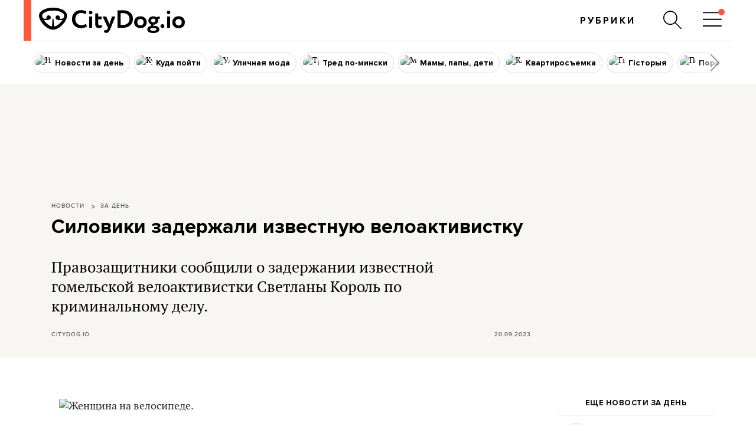

--- FILE ---
content_type: text/html; charset=utf-8
request_url: https://www.google.com/recaptcha/api2/aframe
body_size: 137
content:
<!DOCTYPE HTML><html><head><meta http-equiv="content-type" content="text/html; charset=UTF-8"></head><body><script nonce="A5lPoHmfDZIVhq_sKr0Fqw">/** Anti-fraud and anti-abuse applications only. See google.com/recaptcha */ try{var clients={'sodar':'https://pagead2.googlesyndication.com/pagead/sodar?'};window.addEventListener("message",function(a){try{if(a.source===window.parent){var b=JSON.parse(a.data);var c=clients[b['id']];if(c){var d=document.createElement('img');d.src=c+b['params']+'&rc='+(localStorage.getItem("rc::a")?sessionStorage.getItem("rc::b"):"");window.document.body.appendChild(d);sessionStorage.setItem("rc::e",parseInt(sessionStorage.getItem("rc::e")||0)+1);localStorage.setItem("rc::h",'1769442497767');}}}catch(b){}});window.parent.postMessage("_grecaptcha_ready", "*");}catch(b){}</script></body></html>

--- FILE ---
content_type: application/javascript; charset=utf-8
request_url: https://fundingchoicesmessages.google.com/f/AGSKWxWmR7a98mfvWXFeyAoA6m0fkSDcvF5vK-2epwAOtcD9r6fWgXFWSUNRolO7lEamaFua2Ne5Me_dk33S7Ghj8ATKtxdhFW9ODnOF5Nh7y03ql6VCo-8ttCePP7UIOVeEsZqbBih5?fccs=W251bGwsbnVsbCxudWxsLG51bGwsbnVsbCxudWxsLFsxNzY5NDQyNDk3LDE1NTAwMDAwMF0sbnVsbCxudWxsLG51bGwsW251bGwsWzddXSwiaHR0cHM6Ly9kMWdsemNhM2xwdmZvei5jbG91ZGZyb250Lm5ldC9wb3N0L3phZGVuLXZlbG8temFkZXJ6aGFuYS8iLG51bGwsW1s4LCJrNjFQQmptazZPMCJdLFs5LCJlbi1VUyJdLFsxOSwiMiJdLFsxNywiWzBdIl0sWzI0LCIiXSxbMjksImZhbHNlIl1dXQ
body_size: -215
content:
if (typeof __googlefc.fcKernelManager.run === 'function') {"use strict";this.default_ContributorServingResponseClientJs=this.default_ContributorServingResponseClientJs||{};(function(_){var window=this;
try{
var QH=function(a){this.A=_.t(a)};_.u(QH,_.J);var RH=_.ed(QH);var SH=function(a,b,c){this.B=a;this.params=b;this.j=c;this.l=_.F(this.params,4);this.o=new _.dh(this.B.document,_.O(this.params,3),new _.Qg(_.Qk(this.j)))};SH.prototype.run=function(){if(_.P(this.params,10)){var a=this.o;var b=_.eh(a);b=_.Od(b,4);_.ih(a,b)}a=_.Rk(this.j)?_.be(_.Rk(this.j)):new _.de;_.ee(a,9);_.F(a,4)!==1&&_.G(a,4,this.l===2||this.l===3?1:2);_.Fg(this.params,5)&&(b=_.O(this.params,5),_.hg(a,6,b));return a};var TH=function(){};TH.prototype.run=function(a,b){var c,d;return _.v(function(e){c=RH(b);d=(new SH(a,c,_.A(c,_.Pk,2))).run();return e.return({ia:_.L(d)})})};_.Tk(8,new TH);
}catch(e){_._DumpException(e)}
}).call(this,this.default_ContributorServingResponseClientJs);
// Google Inc.

//# sourceURL=/_/mss/boq-content-ads-contributor/_/js/k=boq-content-ads-contributor.ContributorServingResponseClientJs.en_US.k61PBjmk6O0.es5.O/d=1/exm=kernel_loader,loader_js_executable/ed=1/rs=AJlcJMztj-kAdg6DB63MlSG3pP52LjSptg/m=web_iab_tcf_v2_signal_executable
__googlefc.fcKernelManager.run('\x5b\x5b\x5b8,\x22\x5bnull,\x5b\x5bnull,null,null,\\\x22https:\/\/fundingchoicesmessages.google.com\/f\/AGSKWxWPxN_1K8hFNWx6q2iZgnNSHd4HhRFMYMbDlI_bDLH4aEbtX8l_fdAZid9FhCySMGcn-1gZN8Z_deotE6Gu5xNEHHPT5GehUo-6-OREyePXXN4IHSqBBbnnC_bLI782vNWbAWar\\\x22\x5d,null,null,\x5bnull,null,null,\\\x22https:\/\/fundingchoicesmessages.google.com\/el\/AGSKWxVn1aVZR4I0qakZje2Jn_UF-wj7jun4whACX6bp5aNaZgNCYhuOLjI4ILVgiKYIw8Qx11JsSFCMSOCKr8JNiYxJEgtPUYPyQZwqxgL0wUZmuxcXnLe6AMGuzp6jmVO63ED8-YAu\\\x22\x5d,null,\x5bnull,\x5b7\x5d\x5d\x5d,\\\x22d1glzca3lpvfoz.cloudfront.net\\\x22,1,\\\x22en\\\x22,null,null,null,null,1\x5d\x22\x5d\x5d,\x5bnull,null,null,\x22https:\/\/fundingchoicesmessages.google.com\/f\/AGSKWxWsir3uJRTPzPECT16jKpTEZNTBY3NVZeGKGsthqfghNW0pH_6aUvgDsHcivj3tYy-mIUC9ogVcpxjxK8ZBTfnpYEsAZB7kAA5zEdjSHJ8IlBRNAoPtGSidBTAZ6UrNV4-rK2Vu\x22\x5d\x5d');}

--- FILE ---
content_type: application/javascript; charset=utf-8
request_url: https://fundingchoicesmessages.google.com/f/AGSKWxXFbcsG3P5hQ7LCrncE1rJqohoCXXXYb8Qy83B2ZOSz5H2miT-aO-C7KLo4n_pkvXqj0nYbYBKKQ1sFu-e0As499njMLkQj5_KldZu9UlkWM2Oq3pS7T3TxdSHVg9C0Pu4ALspbOgFZo-pt3NQWIY8avn4EQF0SH28Xym-1F0-7H5Ys-i-zLzzaW9Q=/_/adoverride.-advertising2-/search_ads./mtvi_ads_/related-ads.
body_size: -1289
content:
window['d8cdd960-0718-4c70-a5e3-45260e9e2ac2'] = true;